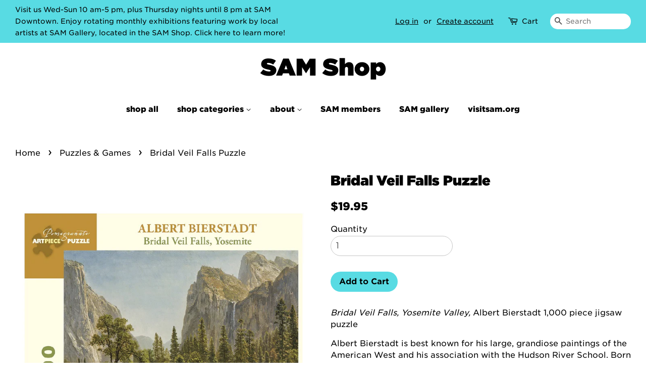

--- FILE ---
content_type: text/html; charset=utf-8
request_url: https://shop.seattleartmuseum.org/collections/puzzles-games/products/bridal-veil-falls-puzzle
body_size: 16622
content:
<!doctype html>
<!--[if lt IE 7]><html class="no-js lt-ie9 lt-ie8 lt-ie7" lang="en"> <![endif]-->
<!--[if IE 7]><html class="no-js lt-ie9 lt-ie8" lang="en"> <![endif]-->
<!--[if IE 8]><html class="no-js lt-ie9" lang="en"> <![endif]-->
<!--[if IE 9 ]><html class="ie9 no-js"> <![endif]-->
<!--[if (gt IE 9)|!(IE)]><!--> <html class="no-js"> <!--<![endif]-->
<head>

  <!-- Basic page needs ================================================== -->
  <meta charset="utf-8">
  <meta http-equiv="X-UA-Compatible" content="IE=edge,chrome=1">

  <script>
  (function() {
    const url = new URL(window.location.href);
    if (url.searchParams.has("debug")) {
      url.searchParams.delete("debug");
      window.location.replace(url.toString());
    }
  })();
  </script>

  
  <link rel="shortcut icon" href="//shop.seattleartmuseum.org/cdn/shop/files/favicon_32x32.png?v=1733875921" type="image/png" />
  

  <!-- Title and description ================================================== -->
  <title>
  Bridal Veil Falls Puzzle &ndash; Seattle Art Museum - SAM Shop
  </title>

  
  <meta name="description" content="Bridal Veil Falls, Yosemite Valley, Albert Bierstadt 1,000 piece jigsaw puzzle Albert Bierstadt is best known for his large, grandiose paintings of the American West and his association with the Hudson River School. Born in Germany in 1930, he and his family moved to Massachusetts when he was a child. As a young man he">
  

  <!-- Social meta ================================================== -->
  

  <meta property="og:type" content="product">
  <meta property="og:title" content="Bridal Veil Falls Puzzle">
  <meta property="og:url" content="https://shop.seattleartmuseum.org/products/bridal-veil-falls-puzzle">
  
  <meta property="og:image" content="http://shop.seattleartmuseum.org/cdn/shop/products/bierstadtpuzzle2_grande.jpg?v=1588055042">
  <meta property="og:image:secure_url" content="https://shop.seattleartmuseum.org/cdn/shop/products/bierstadtpuzzle2_grande.jpg?v=1588055042">
  
  <meta property="og:price:amount" content="19.95">
  <meta property="og:price:currency" content="USD">


  <meta property="og:description" content="Bridal Veil Falls, Yosemite Valley, Albert Bierstadt 1,000 piece jigsaw puzzle Albert Bierstadt is best known for his large, grandiose paintings of the American West and his association with the Hudson River School. Born in Germany in 1930, he and his family moved to Massachusetts when he was a child. As a young man he">

<meta property="og:site_name" content="Seattle Art Museum - SAM Shop">


  <meta name="twitter:card" content="summary">



  <meta name="twitter:title" content="Bridal Veil Falls Puzzle">
  <meta name="twitter:description" content="Bridal Veil Falls, Yosemite Valley, Albert Bierstadt 1,000 piece jigsaw puzzle
Albert Bierstadt is best known for his large, grandiose paintings of the American West and his association with the Hudso">



  <!-- Helpers ================================================== -->
  <link rel="canonical" href="https://shop.seattleartmuseum.org/products/bridal-veil-falls-puzzle">
  <meta name="viewport" content="width=device-width,initial-scale=1">
  <meta name="theme-color" content="#58dbe3">

  <!-- CSS ================================================== -->
  <link href="//shop.seattleartmuseum.org/cdn/shop/t/4/assets/timber.scss.css?v=92304379172415793981733354645" rel="stylesheet" type="text/css" media="all" />
  <link href="//shop.seattleartmuseum.org/cdn/shop/t/4/assets/theme.scss.css?v=156759178963003973431733875654" rel="stylesheet" type="text/css" media="all" />

  
  
  
  <link href="//fonts.googleapis.com/css?family=Montserrat:400,700" rel="stylesheet" type="text/css" media="all" />


  


  


 <link rel="stylesheet" type="text/css" href="https://cloud.typography.com/736018/7515832/css/fonts.css" />
  <script>
    window.theme = window.theme || {};

    var theme = {
      strings: {
        zoomClose: "Close (Esc)",
        zoomPrev: "Previous (Left arrow key)",
        zoomNext: "Next (Right arrow key)",
        addressError: "Error looking up that address",
        addressNoResults: "No results for that address",
        addressQueryLimit: "You have exceeded the Google API usage limit. Consider upgrading to a \u003ca href=\"https:\/\/developers.google.com\/maps\/premium\/usage-limits\"\u003ePremium Plan\u003c\/a\u003e.",
        authError: "There was a problem authenticating your Google Maps API Key."
      },
      settings: {
        // Adding some settings to allow the editor to update correctly when they are changed
        themeBgImage: false,
        customBgImage: '',
        enableWideLayout: true,
        typeAccentTransform: true,
        typeAccentSpacing: true,
        baseFontSize: '16px',
        headerBaseFontSize: '28px',
        accentFontSize: '16px'
      },
      variables: {
        mediaQueryMedium: 'screen and (max-width: 768px)',
        bpSmall: false
      },
      moneyFormat: "${{amount}}"
    }

    document.documentElement.className = document.documentElement.className.replace('no-js', 'supports-js');
  </script>

  <!-- Header hook for plugins ================================================== -->
  <script>window.performance && window.performance.mark && window.performance.mark('shopify.content_for_header.start');</script><meta name="facebook-domain-verification" content="gspulbkjkfk4fjn2cp4tj99n9pr79i">
<meta id="shopify-digital-wallet" name="shopify-digital-wallet" content="/23949861/digital_wallets/dialog">
<meta name="shopify-checkout-api-token" content="a5357b6229d41c87f7b5b878cf23f799">
<link rel="alternate" type="application/json+oembed" href="https://shop.seattleartmuseum.org/products/bridal-veil-falls-puzzle.oembed">
<script async="async" src="/checkouts/internal/preloads.js?locale=en-US"></script>
<link rel="preconnect" href="https://shop.app" crossorigin="anonymous">
<script async="async" src="https://shop.app/checkouts/internal/preloads.js?locale=en-US&shop_id=23949861" crossorigin="anonymous"></script>
<script id="apple-pay-shop-capabilities" type="application/json">{"shopId":23949861,"countryCode":"US","currencyCode":"USD","merchantCapabilities":["supports3DS"],"merchantId":"gid:\/\/shopify\/Shop\/23949861","merchantName":"Seattle Art Museum - SAM Shop","requiredBillingContactFields":["postalAddress","email","phone"],"requiredShippingContactFields":["postalAddress","email","phone"],"shippingType":"shipping","supportedNetworks":["visa","masterCard","amex","discover","elo","jcb"],"total":{"type":"pending","label":"Seattle Art Museum - SAM Shop","amount":"1.00"},"shopifyPaymentsEnabled":true,"supportsSubscriptions":true}</script>
<script id="shopify-features" type="application/json">{"accessToken":"a5357b6229d41c87f7b5b878cf23f799","betas":["rich-media-storefront-analytics"],"domain":"shop.seattleartmuseum.org","predictiveSearch":true,"shopId":23949861,"locale":"en"}</script>
<script>var Shopify = Shopify || {};
Shopify.shop = "demo-museum-shop.myshopify.com";
Shopify.locale = "en";
Shopify.currency = {"active":"USD","rate":"1.0"};
Shopify.country = "US";
Shopify.theme = {"name":"Minimal","id":6464471067,"schema_name":"Minimal","schema_version":"3.7.0","theme_store_id":380,"role":"main"};
Shopify.theme.handle = "null";
Shopify.theme.style = {"id":null,"handle":null};
Shopify.cdnHost = "shop.seattleartmuseum.org/cdn";
Shopify.routes = Shopify.routes || {};
Shopify.routes.root = "/";</script>
<script type="module">!function(o){(o.Shopify=o.Shopify||{}).modules=!0}(window);</script>
<script>!function(o){function n(){var o=[];function n(){o.push(Array.prototype.slice.apply(arguments))}return n.q=o,n}var t=o.Shopify=o.Shopify||{};t.loadFeatures=n(),t.autoloadFeatures=n()}(window);</script>
<script>
  window.ShopifyPay = window.ShopifyPay || {};
  window.ShopifyPay.apiHost = "shop.app\/pay";
  window.ShopifyPay.redirectState = null;
</script>
<script id="shop-js-analytics" type="application/json">{"pageType":"product"}</script>
<script defer="defer" async type="module" src="//shop.seattleartmuseum.org/cdn/shopifycloud/shop-js/modules/v2/client.init-shop-cart-sync_BdyHc3Nr.en.esm.js"></script>
<script defer="defer" async type="module" src="//shop.seattleartmuseum.org/cdn/shopifycloud/shop-js/modules/v2/chunk.common_Daul8nwZ.esm.js"></script>
<script type="module">
  await import("//shop.seattleartmuseum.org/cdn/shopifycloud/shop-js/modules/v2/client.init-shop-cart-sync_BdyHc3Nr.en.esm.js");
await import("//shop.seattleartmuseum.org/cdn/shopifycloud/shop-js/modules/v2/chunk.common_Daul8nwZ.esm.js");

  window.Shopify.SignInWithShop?.initShopCartSync?.({"fedCMEnabled":true,"windoidEnabled":true});

</script>
<script>
  window.Shopify = window.Shopify || {};
  if (!window.Shopify.featureAssets) window.Shopify.featureAssets = {};
  window.Shopify.featureAssets['shop-js'] = {"shop-cart-sync":["modules/v2/client.shop-cart-sync_QYOiDySF.en.esm.js","modules/v2/chunk.common_Daul8nwZ.esm.js"],"init-fed-cm":["modules/v2/client.init-fed-cm_DchLp9rc.en.esm.js","modules/v2/chunk.common_Daul8nwZ.esm.js"],"shop-button":["modules/v2/client.shop-button_OV7bAJc5.en.esm.js","modules/v2/chunk.common_Daul8nwZ.esm.js"],"init-windoid":["modules/v2/client.init-windoid_DwxFKQ8e.en.esm.js","modules/v2/chunk.common_Daul8nwZ.esm.js"],"shop-cash-offers":["modules/v2/client.shop-cash-offers_DWtL6Bq3.en.esm.js","modules/v2/chunk.common_Daul8nwZ.esm.js","modules/v2/chunk.modal_CQq8HTM6.esm.js"],"shop-toast-manager":["modules/v2/client.shop-toast-manager_CX9r1SjA.en.esm.js","modules/v2/chunk.common_Daul8nwZ.esm.js"],"init-shop-email-lookup-coordinator":["modules/v2/client.init-shop-email-lookup-coordinator_UhKnw74l.en.esm.js","modules/v2/chunk.common_Daul8nwZ.esm.js"],"pay-button":["modules/v2/client.pay-button_DzxNnLDY.en.esm.js","modules/v2/chunk.common_Daul8nwZ.esm.js"],"avatar":["modules/v2/client.avatar_BTnouDA3.en.esm.js"],"init-shop-cart-sync":["modules/v2/client.init-shop-cart-sync_BdyHc3Nr.en.esm.js","modules/v2/chunk.common_Daul8nwZ.esm.js"],"shop-login-button":["modules/v2/client.shop-login-button_D8B466_1.en.esm.js","modules/v2/chunk.common_Daul8nwZ.esm.js","modules/v2/chunk.modal_CQq8HTM6.esm.js"],"init-customer-accounts-sign-up":["modules/v2/client.init-customer-accounts-sign-up_C8fpPm4i.en.esm.js","modules/v2/client.shop-login-button_D8B466_1.en.esm.js","modules/v2/chunk.common_Daul8nwZ.esm.js","modules/v2/chunk.modal_CQq8HTM6.esm.js"],"init-shop-for-new-customer-accounts":["modules/v2/client.init-shop-for-new-customer-accounts_CVTO0Ztu.en.esm.js","modules/v2/client.shop-login-button_D8B466_1.en.esm.js","modules/v2/chunk.common_Daul8nwZ.esm.js","modules/v2/chunk.modal_CQq8HTM6.esm.js"],"init-customer-accounts":["modules/v2/client.init-customer-accounts_dRgKMfrE.en.esm.js","modules/v2/client.shop-login-button_D8B466_1.en.esm.js","modules/v2/chunk.common_Daul8nwZ.esm.js","modules/v2/chunk.modal_CQq8HTM6.esm.js"],"shop-follow-button":["modules/v2/client.shop-follow-button_CkZpjEct.en.esm.js","modules/v2/chunk.common_Daul8nwZ.esm.js","modules/v2/chunk.modal_CQq8HTM6.esm.js"],"lead-capture":["modules/v2/client.lead-capture_BntHBhfp.en.esm.js","modules/v2/chunk.common_Daul8nwZ.esm.js","modules/v2/chunk.modal_CQq8HTM6.esm.js"],"checkout-modal":["modules/v2/client.checkout-modal_CfxcYbTm.en.esm.js","modules/v2/chunk.common_Daul8nwZ.esm.js","modules/v2/chunk.modal_CQq8HTM6.esm.js"],"shop-login":["modules/v2/client.shop-login_Da4GZ2H6.en.esm.js","modules/v2/chunk.common_Daul8nwZ.esm.js","modules/v2/chunk.modal_CQq8HTM6.esm.js"],"payment-terms":["modules/v2/client.payment-terms_MV4M3zvL.en.esm.js","modules/v2/chunk.common_Daul8nwZ.esm.js","modules/v2/chunk.modal_CQq8HTM6.esm.js"]};
</script>
<script>(function() {
  var isLoaded = false;
  function asyncLoad() {
    if (isLoaded) return;
    isLoaded = true;
    var urls = ["\/\/cdn.shopify.com\/proxy\/d90a294ca44ea0f77ace0f963d0a310379011cabe52ba190ddbbe3fe85258872\/seattleartmuseum.activehosted.com\/js\/site-tracking.php?shop=demo-museum-shop.myshopify.com\u0026sp-cache-control=cHVibGljLCBtYXgtYWdlPTkwMA"];
    for (var i = 0; i < urls.length; i++) {
      var s = document.createElement('script');
      s.type = 'text/javascript';
      s.async = true;
      s.src = urls[i];
      var x = document.getElementsByTagName('script')[0];
      x.parentNode.insertBefore(s, x);
    }
  };
  if(window.attachEvent) {
    window.attachEvent('onload', asyncLoad);
  } else {
    window.addEventListener('load', asyncLoad, false);
  }
})();</script>
<script id="__st">var __st={"a":23949861,"offset":-28800,"reqid":"df5c2824-134b-4e05-aa42-8c80d576a7dc-1768984116","pageurl":"shop.seattleartmuseum.org\/collections\/puzzles-games\/products\/bridal-veil-falls-puzzle","u":"e633396d7336","p":"product","rtyp":"product","rid":4593400152161};</script>
<script>window.ShopifyPaypalV4VisibilityTracking = true;</script>
<script id="captcha-bootstrap">!function(){'use strict';const t='contact',e='account',n='new_comment',o=[[t,t],['blogs',n],['comments',n],[t,'customer']],c=[[e,'customer_login'],[e,'guest_login'],[e,'recover_customer_password'],[e,'create_customer']],r=t=>t.map((([t,e])=>`form[action*='/${t}']:not([data-nocaptcha='true']) input[name='form_type'][value='${e}']`)).join(','),a=t=>()=>t?[...document.querySelectorAll(t)].map((t=>t.form)):[];function s(){const t=[...o],e=r(t);return a(e)}const i='password',u='form_key',d=['recaptcha-v3-token','g-recaptcha-response','h-captcha-response',i],f=()=>{try{return window.sessionStorage}catch{return}},m='__shopify_v',_=t=>t.elements[u];function p(t,e,n=!1){try{const o=window.sessionStorage,c=JSON.parse(o.getItem(e)),{data:r}=function(t){const{data:e,action:n}=t;return t[m]||n?{data:e,action:n}:{data:t,action:n}}(c);for(const[e,n]of Object.entries(r))t.elements[e]&&(t.elements[e].value=n);n&&o.removeItem(e)}catch(o){console.error('form repopulation failed',{error:o})}}const l='form_type',E='cptcha';function T(t){t.dataset[E]=!0}const w=window,h=w.document,L='Shopify',v='ce_forms',y='captcha';let A=!1;((t,e)=>{const n=(g='f06e6c50-85a8-45c8-87d0-21a2b65856fe',I='https://cdn.shopify.com/shopifycloud/storefront-forms-hcaptcha/ce_storefront_forms_captcha_hcaptcha.v1.5.2.iife.js',D={infoText:'Protected by hCaptcha',privacyText:'Privacy',termsText:'Terms'},(t,e,n)=>{const o=w[L][v],c=o.bindForm;if(c)return c(t,g,e,D).then(n);var r;o.q.push([[t,g,e,D],n]),r=I,A||(h.body.append(Object.assign(h.createElement('script'),{id:'captcha-provider',async:!0,src:r})),A=!0)});var g,I,D;w[L]=w[L]||{},w[L][v]=w[L][v]||{},w[L][v].q=[],w[L][y]=w[L][y]||{},w[L][y].protect=function(t,e){n(t,void 0,e),T(t)},Object.freeze(w[L][y]),function(t,e,n,w,h,L){const[v,y,A,g]=function(t,e,n){const i=e?o:[],u=t?c:[],d=[...i,...u],f=r(d),m=r(i),_=r(d.filter((([t,e])=>n.includes(e))));return[a(f),a(m),a(_),s()]}(w,h,L),I=t=>{const e=t.target;return e instanceof HTMLFormElement?e:e&&e.form},D=t=>v().includes(t);t.addEventListener('submit',(t=>{const e=I(t);if(!e)return;const n=D(e)&&!e.dataset.hcaptchaBound&&!e.dataset.recaptchaBound,o=_(e),c=g().includes(e)&&(!o||!o.value);(n||c)&&t.preventDefault(),c&&!n&&(function(t){try{if(!f())return;!function(t){const e=f();if(!e)return;const n=_(t);if(!n)return;const o=n.value;o&&e.removeItem(o)}(t);const e=Array.from(Array(32),(()=>Math.random().toString(36)[2])).join('');!function(t,e){_(t)||t.append(Object.assign(document.createElement('input'),{type:'hidden',name:u})),t.elements[u].value=e}(t,e),function(t,e){const n=f();if(!n)return;const o=[...t.querySelectorAll(`input[type='${i}']`)].map((({name:t})=>t)),c=[...d,...o],r={};for(const[a,s]of new FormData(t).entries())c.includes(a)||(r[a]=s);n.setItem(e,JSON.stringify({[m]:1,action:t.action,data:r}))}(t,e)}catch(e){console.error('failed to persist form',e)}}(e),e.submit())}));const S=(t,e)=>{t&&!t.dataset[E]&&(n(t,e.some((e=>e===t))),T(t))};for(const o of['focusin','change'])t.addEventListener(o,(t=>{const e=I(t);D(e)&&S(e,y())}));const B=e.get('form_key'),M=e.get(l),P=B&&M;t.addEventListener('DOMContentLoaded',(()=>{const t=y();if(P)for(const e of t)e.elements[l].value===M&&p(e,B);[...new Set([...A(),...v().filter((t=>'true'===t.dataset.shopifyCaptcha))])].forEach((e=>S(e,t)))}))}(h,new URLSearchParams(w.location.search),n,t,e,['guest_login'])})(!0,!0)}();</script>
<script integrity="sha256-4kQ18oKyAcykRKYeNunJcIwy7WH5gtpwJnB7kiuLZ1E=" data-source-attribution="shopify.loadfeatures" defer="defer" src="//shop.seattleartmuseum.org/cdn/shopifycloud/storefront/assets/storefront/load_feature-a0a9edcb.js" crossorigin="anonymous"></script>
<script crossorigin="anonymous" defer="defer" src="//shop.seattleartmuseum.org/cdn/shopifycloud/storefront/assets/shopify_pay/storefront-65b4c6d7.js?v=20250812"></script>
<script data-source-attribution="shopify.dynamic_checkout.dynamic.init">var Shopify=Shopify||{};Shopify.PaymentButton=Shopify.PaymentButton||{isStorefrontPortableWallets:!0,init:function(){window.Shopify.PaymentButton.init=function(){};var t=document.createElement("script");t.src="https://shop.seattleartmuseum.org/cdn/shopifycloud/portable-wallets/latest/portable-wallets.en.js",t.type="module",document.head.appendChild(t)}};
</script>
<script data-source-attribution="shopify.dynamic_checkout.buyer_consent">
  function portableWalletsHideBuyerConsent(e){var t=document.getElementById("shopify-buyer-consent"),n=document.getElementById("shopify-subscription-policy-button");t&&n&&(t.classList.add("hidden"),t.setAttribute("aria-hidden","true"),n.removeEventListener("click",e))}function portableWalletsShowBuyerConsent(e){var t=document.getElementById("shopify-buyer-consent"),n=document.getElementById("shopify-subscription-policy-button");t&&n&&(t.classList.remove("hidden"),t.removeAttribute("aria-hidden"),n.addEventListener("click",e))}window.Shopify?.PaymentButton&&(window.Shopify.PaymentButton.hideBuyerConsent=portableWalletsHideBuyerConsent,window.Shopify.PaymentButton.showBuyerConsent=portableWalletsShowBuyerConsent);
</script>
<script data-source-attribution="shopify.dynamic_checkout.cart.bootstrap">document.addEventListener("DOMContentLoaded",(function(){function t(){return document.querySelector("shopify-accelerated-checkout-cart, shopify-accelerated-checkout")}if(t())Shopify.PaymentButton.init();else{new MutationObserver((function(e,n){t()&&(Shopify.PaymentButton.init(),n.disconnect())})).observe(document.body,{childList:!0,subtree:!0})}}));
</script>
<link id="shopify-accelerated-checkout-styles" rel="stylesheet" media="screen" href="https://shop.seattleartmuseum.org/cdn/shopifycloud/portable-wallets/latest/accelerated-checkout-backwards-compat.css" crossorigin="anonymous">
<style id="shopify-accelerated-checkout-cart">
        #shopify-buyer-consent {
  margin-top: 1em;
  display: inline-block;
  width: 100%;
}

#shopify-buyer-consent.hidden {
  display: none;
}

#shopify-subscription-policy-button {
  background: none;
  border: none;
  padding: 0;
  text-decoration: underline;
  font-size: inherit;
  cursor: pointer;
}

#shopify-subscription-policy-button::before {
  box-shadow: none;
}

      </style>

<script>window.performance && window.performance.mark && window.performance.mark('shopify.content_for_header.end');</script>

  

<!--[if lt IE 9]>
<script src="//cdnjs.cloudflare.com/ajax/libs/html5shiv/3.7.2/html5shiv.min.js" type="text/javascript"></script>
<link href="//shop.seattleartmuseum.org/cdn/shop/t/4/assets/respond-proxy.html" id="respond-proxy" rel="respond-proxy" />
<link href="//shop.seattleartmuseum.org/search?q=a89226f8bd08cd93c8d01e4d4b3265af" id="respond-redirect" rel="respond-redirect" />
<script src="//shop.seattleartmuseum.org/search?q=a89226f8bd08cd93c8d01e4d4b3265af" type="text/javascript"></script>
<![endif]-->


  <script src="//shop.seattleartmuseum.org/cdn/shop/t/4/assets/jquery-2.2.3.min.js?v=58211863146907186831508967196" type="text/javascript"></script>

  <!--[if (gt IE 9)|!(IE)]><!--><script src="//shop.seattleartmuseum.org/cdn/shop/t/4/assets/lazysizes.min.js?v=177476512571513845041508883588" async="async"></script><!--<![endif]-->
  <!--[if lte IE 9]><script src="//shop.seattleartmuseum.org/cdn/shop/t/4/assets/lazysizes.min.js?v=177476512571513845041508883588"></script><![endif]-->

  
  

<link href="https://monorail-edge.shopifysvc.com" rel="dns-prefetch">
<script>(function(){if ("sendBeacon" in navigator && "performance" in window) {try {var session_token_from_headers = performance.getEntriesByType('navigation')[0].serverTiming.find(x => x.name == '_s').description;} catch {var session_token_from_headers = undefined;}var session_cookie_matches = document.cookie.match(/_shopify_s=([^;]*)/);var session_token_from_cookie = session_cookie_matches && session_cookie_matches.length === 2 ? session_cookie_matches[1] : "";var session_token = session_token_from_headers || session_token_from_cookie || "";function handle_abandonment_event(e) {var entries = performance.getEntries().filter(function(entry) {return /monorail-edge.shopifysvc.com/.test(entry.name);});if (!window.abandonment_tracked && entries.length === 0) {window.abandonment_tracked = true;var currentMs = Date.now();var navigation_start = performance.timing.navigationStart;var payload = {shop_id: 23949861,url: window.location.href,navigation_start,duration: currentMs - navigation_start,session_token,page_type: "product"};window.navigator.sendBeacon("https://monorail-edge.shopifysvc.com/v1/produce", JSON.stringify({schema_id: "online_store_buyer_site_abandonment/1.1",payload: payload,metadata: {event_created_at_ms: currentMs,event_sent_at_ms: currentMs}}));}}window.addEventListener('pagehide', handle_abandonment_event);}}());</script>
<script id="web-pixels-manager-setup">(function e(e,d,r,n,o){if(void 0===o&&(o={}),!Boolean(null===(a=null===(i=window.Shopify)||void 0===i?void 0:i.analytics)||void 0===a?void 0:a.replayQueue)){var i,a;window.Shopify=window.Shopify||{};var t=window.Shopify;t.analytics=t.analytics||{};var s=t.analytics;s.replayQueue=[],s.publish=function(e,d,r){return s.replayQueue.push([e,d,r]),!0};try{self.performance.mark("wpm:start")}catch(e){}var l=function(){var e={modern:/Edge?\/(1{2}[4-9]|1[2-9]\d|[2-9]\d{2}|\d{4,})\.\d+(\.\d+|)|Firefox\/(1{2}[4-9]|1[2-9]\d|[2-9]\d{2}|\d{4,})\.\d+(\.\d+|)|Chrom(ium|e)\/(9{2}|\d{3,})\.\d+(\.\d+|)|(Maci|X1{2}).+ Version\/(15\.\d+|(1[6-9]|[2-9]\d|\d{3,})\.\d+)([,.]\d+|)( \(\w+\)|)( Mobile\/\w+|) Safari\/|Chrome.+OPR\/(9{2}|\d{3,})\.\d+\.\d+|(CPU[ +]OS|iPhone[ +]OS|CPU[ +]iPhone|CPU IPhone OS|CPU iPad OS)[ +]+(15[._]\d+|(1[6-9]|[2-9]\d|\d{3,})[._]\d+)([._]\d+|)|Android:?[ /-](13[3-9]|1[4-9]\d|[2-9]\d{2}|\d{4,})(\.\d+|)(\.\d+|)|Android.+Firefox\/(13[5-9]|1[4-9]\d|[2-9]\d{2}|\d{4,})\.\d+(\.\d+|)|Android.+Chrom(ium|e)\/(13[3-9]|1[4-9]\d|[2-9]\d{2}|\d{4,})\.\d+(\.\d+|)|SamsungBrowser\/([2-9]\d|\d{3,})\.\d+/,legacy:/Edge?\/(1[6-9]|[2-9]\d|\d{3,})\.\d+(\.\d+|)|Firefox\/(5[4-9]|[6-9]\d|\d{3,})\.\d+(\.\d+|)|Chrom(ium|e)\/(5[1-9]|[6-9]\d|\d{3,})\.\d+(\.\d+|)([\d.]+$|.*Safari\/(?![\d.]+ Edge\/[\d.]+$))|(Maci|X1{2}).+ Version\/(10\.\d+|(1[1-9]|[2-9]\d|\d{3,})\.\d+)([,.]\d+|)( \(\w+\)|)( Mobile\/\w+|) Safari\/|Chrome.+OPR\/(3[89]|[4-9]\d|\d{3,})\.\d+\.\d+|(CPU[ +]OS|iPhone[ +]OS|CPU[ +]iPhone|CPU IPhone OS|CPU iPad OS)[ +]+(10[._]\d+|(1[1-9]|[2-9]\d|\d{3,})[._]\d+)([._]\d+|)|Android:?[ /-](13[3-9]|1[4-9]\d|[2-9]\d{2}|\d{4,})(\.\d+|)(\.\d+|)|Mobile Safari.+OPR\/([89]\d|\d{3,})\.\d+\.\d+|Android.+Firefox\/(13[5-9]|1[4-9]\d|[2-9]\d{2}|\d{4,})\.\d+(\.\d+|)|Android.+Chrom(ium|e)\/(13[3-9]|1[4-9]\d|[2-9]\d{2}|\d{4,})\.\d+(\.\d+|)|Android.+(UC? ?Browser|UCWEB|U3)[ /]?(15\.([5-9]|\d{2,})|(1[6-9]|[2-9]\d|\d{3,})\.\d+)\.\d+|SamsungBrowser\/(5\.\d+|([6-9]|\d{2,})\.\d+)|Android.+MQ{2}Browser\/(14(\.(9|\d{2,})|)|(1[5-9]|[2-9]\d|\d{3,})(\.\d+|))(\.\d+|)|K[Aa][Ii]OS\/(3\.\d+|([4-9]|\d{2,})\.\d+)(\.\d+|)/},d=e.modern,r=e.legacy,n=navigator.userAgent;return n.match(d)?"modern":n.match(r)?"legacy":"unknown"}(),u="modern"===l?"modern":"legacy",c=(null!=n?n:{modern:"",legacy:""})[u],f=function(e){return[e.baseUrl,"/wpm","/b",e.hashVersion,"modern"===e.buildTarget?"m":"l",".js"].join("")}({baseUrl:d,hashVersion:r,buildTarget:u}),m=function(e){var d=e.version,r=e.bundleTarget,n=e.surface,o=e.pageUrl,i=e.monorailEndpoint;return{emit:function(e){var a=e.status,t=e.errorMsg,s=(new Date).getTime(),l=JSON.stringify({metadata:{event_sent_at_ms:s},events:[{schema_id:"web_pixels_manager_load/3.1",payload:{version:d,bundle_target:r,page_url:o,status:a,surface:n,error_msg:t},metadata:{event_created_at_ms:s}}]});if(!i)return console&&console.warn&&console.warn("[Web Pixels Manager] No Monorail endpoint provided, skipping logging."),!1;try{return self.navigator.sendBeacon.bind(self.navigator)(i,l)}catch(e){}var u=new XMLHttpRequest;try{return u.open("POST",i,!0),u.setRequestHeader("Content-Type","text/plain"),u.send(l),!0}catch(e){return console&&console.warn&&console.warn("[Web Pixels Manager] Got an unhandled error while logging to Monorail."),!1}}}}({version:r,bundleTarget:l,surface:e.surface,pageUrl:self.location.href,monorailEndpoint:e.monorailEndpoint});try{o.browserTarget=l,function(e){var d=e.src,r=e.async,n=void 0===r||r,o=e.onload,i=e.onerror,a=e.sri,t=e.scriptDataAttributes,s=void 0===t?{}:t,l=document.createElement("script"),u=document.querySelector("head"),c=document.querySelector("body");if(l.async=n,l.src=d,a&&(l.integrity=a,l.crossOrigin="anonymous"),s)for(var f in s)if(Object.prototype.hasOwnProperty.call(s,f))try{l.dataset[f]=s[f]}catch(e){}if(o&&l.addEventListener("load",o),i&&l.addEventListener("error",i),u)u.appendChild(l);else{if(!c)throw new Error("Did not find a head or body element to append the script");c.appendChild(l)}}({src:f,async:!0,onload:function(){if(!function(){var e,d;return Boolean(null===(d=null===(e=window.Shopify)||void 0===e?void 0:e.analytics)||void 0===d?void 0:d.initialized)}()){var d=window.webPixelsManager.init(e)||void 0;if(d){var r=window.Shopify.analytics;r.replayQueue.forEach((function(e){var r=e[0],n=e[1],o=e[2];d.publishCustomEvent(r,n,o)})),r.replayQueue=[],r.publish=d.publishCustomEvent,r.visitor=d.visitor,r.initialized=!0}}},onerror:function(){return m.emit({status:"failed",errorMsg:"".concat(f," has failed to load")})},sri:function(e){var d=/^sha384-[A-Za-z0-9+/=]+$/;return"string"==typeof e&&d.test(e)}(c)?c:"",scriptDataAttributes:o}),m.emit({status:"loading"})}catch(e){m.emit({status:"failed",errorMsg:(null==e?void 0:e.message)||"Unknown error"})}}})({shopId: 23949861,storefrontBaseUrl: "https://shop.seattleartmuseum.org",extensionsBaseUrl: "https://extensions.shopifycdn.com/cdn/shopifycloud/web-pixels-manager",monorailEndpoint: "https://monorail-edge.shopifysvc.com/unstable/produce_batch",surface: "storefront-renderer",enabledBetaFlags: ["2dca8a86"],webPixelsConfigList: [{"id":"865632453","configuration":"{\"config\":\"{\\\"pixel_id\\\":\\\"G-B463MMFH88\\\",\\\"google_tag_ids\\\":[\\\"G-B463MMFH88\\\"],\\\"target_country\\\":\\\"ZZ\\\",\\\"gtag_events\\\":[{\\\"type\\\":\\\"begin_checkout\\\",\\\"action_label\\\":\\\"G-B463MMFH88\\\"},{\\\"type\\\":\\\"search\\\",\\\"action_label\\\":\\\"G-B463MMFH88\\\"},{\\\"type\\\":\\\"view_item\\\",\\\"action_label\\\":\\\"G-B463MMFH88\\\"},{\\\"type\\\":\\\"purchase\\\",\\\"action_label\\\":\\\"G-B463MMFH88\\\"},{\\\"type\\\":\\\"page_view\\\",\\\"action_label\\\":\\\"G-B463MMFH88\\\"},{\\\"type\\\":\\\"add_payment_info\\\",\\\"action_label\\\":\\\"G-B463MMFH88\\\"},{\\\"type\\\":\\\"add_to_cart\\\",\\\"action_label\\\":\\\"G-B463MMFH88\\\"}],\\\"enable_monitoring_mode\\\":false}\"}","eventPayloadVersion":"v1","runtimeContext":"OPEN","scriptVersion":"b2a88bafab3e21179ed38636efcd8a93","type":"APP","apiClientId":1780363,"privacyPurposes":[],"dataSharingAdjustments":{"protectedCustomerApprovalScopes":["read_customer_address","read_customer_email","read_customer_name","read_customer_personal_data","read_customer_phone"]}},{"id":"shopify-app-pixel","configuration":"{}","eventPayloadVersion":"v1","runtimeContext":"STRICT","scriptVersion":"0450","apiClientId":"shopify-pixel","type":"APP","privacyPurposes":["ANALYTICS","MARKETING"]},{"id":"shopify-custom-pixel","eventPayloadVersion":"v1","runtimeContext":"LAX","scriptVersion":"0450","apiClientId":"shopify-pixel","type":"CUSTOM","privacyPurposes":["ANALYTICS","MARKETING"]}],isMerchantRequest: false,initData: {"shop":{"name":"Seattle Art Museum - SAM Shop","paymentSettings":{"currencyCode":"USD"},"myshopifyDomain":"demo-museum-shop.myshopify.com","countryCode":"US","storefrontUrl":"https:\/\/shop.seattleartmuseum.org"},"customer":null,"cart":null,"checkout":null,"productVariants":[{"price":{"amount":19.95,"currencyCode":"USD"},"product":{"title":"Bridal Veil Falls Puzzle","vendor":"Seattle Art Museum - SAM Shop","id":"4593400152161","untranslatedTitle":"Bridal Veil Falls Puzzle","url":"\/products\/bridal-veil-falls-puzzle","type":"Puzzles"},"id":"32129818394721","image":{"src":"\/\/shop.seattleartmuseum.org\/cdn\/shop\/products\/bierstadtpuzzle2.jpg?v=1588055042"},"sku":"AA1029","title":"Default Title","untranslatedTitle":"Default Title"}],"purchasingCompany":null},},"https://shop.seattleartmuseum.org/cdn","fcfee988w5aeb613cpc8e4bc33m6693e112",{"modern":"","legacy":""},{"shopId":"23949861","storefrontBaseUrl":"https:\/\/shop.seattleartmuseum.org","extensionBaseUrl":"https:\/\/extensions.shopifycdn.com\/cdn\/shopifycloud\/web-pixels-manager","surface":"storefront-renderer","enabledBetaFlags":"[\"2dca8a86\"]","isMerchantRequest":"false","hashVersion":"fcfee988w5aeb613cpc8e4bc33m6693e112","publish":"custom","events":"[[\"page_viewed\",{}],[\"product_viewed\",{\"productVariant\":{\"price\":{\"amount\":19.95,\"currencyCode\":\"USD\"},\"product\":{\"title\":\"Bridal Veil Falls Puzzle\",\"vendor\":\"Seattle Art Museum - SAM Shop\",\"id\":\"4593400152161\",\"untranslatedTitle\":\"Bridal Veil Falls Puzzle\",\"url\":\"\/products\/bridal-veil-falls-puzzle\",\"type\":\"Puzzles\"},\"id\":\"32129818394721\",\"image\":{\"src\":\"\/\/shop.seattleartmuseum.org\/cdn\/shop\/products\/bierstadtpuzzle2.jpg?v=1588055042\"},\"sku\":\"AA1029\",\"title\":\"Default Title\",\"untranslatedTitle\":\"Default Title\"}}]]"});</script><script>
  window.ShopifyAnalytics = window.ShopifyAnalytics || {};
  window.ShopifyAnalytics.meta = window.ShopifyAnalytics.meta || {};
  window.ShopifyAnalytics.meta.currency = 'USD';
  var meta = {"product":{"id":4593400152161,"gid":"gid:\/\/shopify\/Product\/4593400152161","vendor":"Seattle Art Museum - SAM Shop","type":"Puzzles","handle":"bridal-veil-falls-puzzle","variants":[{"id":32129818394721,"price":1995,"name":"Bridal Veil Falls Puzzle","public_title":null,"sku":"AA1029"}],"remote":false},"page":{"pageType":"product","resourceType":"product","resourceId":4593400152161,"requestId":"df5c2824-134b-4e05-aa42-8c80d576a7dc-1768984116"}};
  for (var attr in meta) {
    window.ShopifyAnalytics.meta[attr] = meta[attr];
  }
</script>
<script class="analytics">
  (function () {
    var customDocumentWrite = function(content) {
      var jquery = null;

      if (window.jQuery) {
        jquery = window.jQuery;
      } else if (window.Checkout && window.Checkout.$) {
        jquery = window.Checkout.$;
      }

      if (jquery) {
        jquery('body').append(content);
      }
    };

    var hasLoggedConversion = function(token) {
      if (token) {
        return document.cookie.indexOf('loggedConversion=' + token) !== -1;
      }
      return false;
    }

    var setCookieIfConversion = function(token) {
      if (token) {
        var twoMonthsFromNow = new Date(Date.now());
        twoMonthsFromNow.setMonth(twoMonthsFromNow.getMonth() + 2);

        document.cookie = 'loggedConversion=' + token + '; expires=' + twoMonthsFromNow;
      }
    }

    var trekkie = window.ShopifyAnalytics.lib = window.trekkie = window.trekkie || [];
    if (trekkie.integrations) {
      return;
    }
    trekkie.methods = [
      'identify',
      'page',
      'ready',
      'track',
      'trackForm',
      'trackLink'
    ];
    trekkie.factory = function(method) {
      return function() {
        var args = Array.prototype.slice.call(arguments);
        args.unshift(method);
        trekkie.push(args);
        return trekkie;
      };
    };
    for (var i = 0; i < trekkie.methods.length; i++) {
      var key = trekkie.methods[i];
      trekkie[key] = trekkie.factory(key);
    }
    trekkie.load = function(config) {
      trekkie.config = config || {};
      trekkie.config.initialDocumentCookie = document.cookie;
      var first = document.getElementsByTagName('script')[0];
      var script = document.createElement('script');
      script.type = 'text/javascript';
      script.onerror = function(e) {
        var scriptFallback = document.createElement('script');
        scriptFallback.type = 'text/javascript';
        scriptFallback.onerror = function(error) {
                var Monorail = {
      produce: function produce(monorailDomain, schemaId, payload) {
        var currentMs = new Date().getTime();
        var event = {
          schema_id: schemaId,
          payload: payload,
          metadata: {
            event_created_at_ms: currentMs,
            event_sent_at_ms: currentMs
          }
        };
        return Monorail.sendRequest("https://" + monorailDomain + "/v1/produce", JSON.stringify(event));
      },
      sendRequest: function sendRequest(endpointUrl, payload) {
        // Try the sendBeacon API
        if (window && window.navigator && typeof window.navigator.sendBeacon === 'function' && typeof window.Blob === 'function' && !Monorail.isIos12()) {
          var blobData = new window.Blob([payload], {
            type: 'text/plain'
          });

          if (window.navigator.sendBeacon(endpointUrl, blobData)) {
            return true;
          } // sendBeacon was not successful

        } // XHR beacon

        var xhr = new XMLHttpRequest();

        try {
          xhr.open('POST', endpointUrl);
          xhr.setRequestHeader('Content-Type', 'text/plain');
          xhr.send(payload);
        } catch (e) {
          console.log(e);
        }

        return false;
      },
      isIos12: function isIos12() {
        return window.navigator.userAgent.lastIndexOf('iPhone; CPU iPhone OS 12_') !== -1 || window.navigator.userAgent.lastIndexOf('iPad; CPU OS 12_') !== -1;
      }
    };
    Monorail.produce('monorail-edge.shopifysvc.com',
      'trekkie_storefront_load_errors/1.1',
      {shop_id: 23949861,
      theme_id: 6464471067,
      app_name: "storefront",
      context_url: window.location.href,
      source_url: "//shop.seattleartmuseum.org/cdn/s/trekkie.storefront.cd680fe47e6c39ca5d5df5f0a32d569bc48c0f27.min.js"});

        };
        scriptFallback.async = true;
        scriptFallback.src = '//shop.seattleartmuseum.org/cdn/s/trekkie.storefront.cd680fe47e6c39ca5d5df5f0a32d569bc48c0f27.min.js';
        first.parentNode.insertBefore(scriptFallback, first);
      };
      script.async = true;
      script.src = '//shop.seattleartmuseum.org/cdn/s/trekkie.storefront.cd680fe47e6c39ca5d5df5f0a32d569bc48c0f27.min.js';
      first.parentNode.insertBefore(script, first);
    };
    trekkie.load(
      {"Trekkie":{"appName":"storefront","development":false,"defaultAttributes":{"shopId":23949861,"isMerchantRequest":null,"themeId":6464471067,"themeCityHash":"13978455564848162786","contentLanguage":"en","currency":"USD","eventMetadataId":"6b73a6fd-2c17-4710-a130-08f6e1207048"},"isServerSideCookieWritingEnabled":true,"monorailRegion":"shop_domain","enabledBetaFlags":["65f19447"]},"Session Attribution":{},"S2S":{"facebookCapiEnabled":false,"source":"trekkie-storefront-renderer","apiClientId":580111}}
    );

    var loaded = false;
    trekkie.ready(function() {
      if (loaded) return;
      loaded = true;

      window.ShopifyAnalytics.lib = window.trekkie;

      var originalDocumentWrite = document.write;
      document.write = customDocumentWrite;
      try { window.ShopifyAnalytics.merchantGoogleAnalytics.call(this); } catch(error) {};
      document.write = originalDocumentWrite;

      window.ShopifyAnalytics.lib.page(null,{"pageType":"product","resourceType":"product","resourceId":4593400152161,"requestId":"df5c2824-134b-4e05-aa42-8c80d576a7dc-1768984116","shopifyEmitted":true});

      var match = window.location.pathname.match(/checkouts\/(.+)\/(thank_you|post_purchase)/)
      var token = match? match[1]: undefined;
      if (!hasLoggedConversion(token)) {
        setCookieIfConversion(token);
        window.ShopifyAnalytics.lib.track("Viewed Product",{"currency":"USD","variantId":32129818394721,"productId":4593400152161,"productGid":"gid:\/\/shopify\/Product\/4593400152161","name":"Bridal Veil Falls Puzzle","price":"19.95","sku":"AA1029","brand":"Seattle Art Museum - SAM Shop","variant":null,"category":"Puzzles","nonInteraction":true,"remote":false},undefined,undefined,{"shopifyEmitted":true});
      window.ShopifyAnalytics.lib.track("monorail:\/\/trekkie_storefront_viewed_product\/1.1",{"currency":"USD","variantId":32129818394721,"productId":4593400152161,"productGid":"gid:\/\/shopify\/Product\/4593400152161","name":"Bridal Veil Falls Puzzle","price":"19.95","sku":"AA1029","brand":"Seattle Art Museum - SAM Shop","variant":null,"category":"Puzzles","nonInteraction":true,"remote":false,"referer":"https:\/\/shop.seattleartmuseum.org\/collections\/puzzles-games\/products\/bridal-veil-falls-puzzle"});
      }
    });


        var eventsListenerScript = document.createElement('script');
        eventsListenerScript.async = true;
        eventsListenerScript.src = "//shop.seattleartmuseum.org/cdn/shopifycloud/storefront/assets/shop_events_listener-3da45d37.js";
        document.getElementsByTagName('head')[0].appendChild(eventsListenerScript);

})();</script>
  <script>
  if (!window.ga || (window.ga && typeof window.ga !== 'function')) {
    window.ga = function ga() {
      (window.ga.q = window.ga.q || []).push(arguments);
      if (window.Shopify && window.Shopify.analytics && typeof window.Shopify.analytics.publish === 'function') {
        window.Shopify.analytics.publish("ga_stub_called", {}, {sendTo: "google_osp_migration"});
      }
      console.error("Shopify's Google Analytics stub called with:", Array.from(arguments), "\nSee https://help.shopify.com/manual/promoting-marketing/pixels/pixel-migration#google for more information.");
    };
    if (window.Shopify && window.Shopify.analytics && typeof window.Shopify.analytics.publish === 'function') {
      window.Shopify.analytics.publish("ga_stub_initialized", {}, {sendTo: "google_osp_migration"});
    }
  }
</script>
<script
  defer
  src="https://shop.seattleartmuseum.org/cdn/shopifycloud/perf-kit/shopify-perf-kit-3.0.4.min.js"
  data-application="storefront-renderer"
  data-shop-id="23949861"
  data-render-region="gcp-us-central1"
  data-page-type="product"
  data-theme-instance-id="6464471067"
  data-theme-name="Minimal"
  data-theme-version="3.7.0"
  data-monorail-region="shop_domain"
  data-resource-timing-sampling-rate="10"
  data-shs="true"
  data-shs-beacon="true"
  data-shs-export-with-fetch="true"
  data-shs-logs-sample-rate="1"
  data-shs-beacon-endpoint="https://shop.seattleartmuseum.org/api/collect"
></script>
</head>

<body id="bridal-veil-falls-puzzle" class="template-product" >

  <div id="shopify-section-header" class="shopify-section"><style>
  .logo__image-wrapper {
    max-width: 250px;
  }
  /*================= If logo is above navigation ================== */
  
    .site-nav {
      
      margin-top: 30px;
    }

    
      .logo__image-wrapper {
        margin: 0 auto;
      }
    
  

  /*============ If logo is on the same line as navigation ============ */
  


  
</style>

<div data-section-id="header" data-section-type="header-section">
  <div class="header-bar">
    <div class="wrapper medium-down--hide">
      <div class="post-large--display-table">

        
          <div class="header-bar__left post-large--display-table-cell">

            

            

            
              <div class="header-bar__module header-bar__message">
                
                  <a href="https://seattleartmuseum.org/whats-on/programs/sam-gallery?_gl=1*e66546*_ga*MTU0ODUzMzY1OS4xNzY3NDMzNTA4*_ga_B463MMFH88*czE3Njc0MzM1MDckbzEkZzAkdDE3Njc0MzM1MDckajYwJGwwJGgw">
                
                  Visit us Wed-Sun 10 am-5 pm, plus Thursday nights until 8 pm at SAM Downtown.  Enjoy rotating monthly exhibitions featuring work by local artists at SAM Gallery, located in the SAM Shop.  Click here to learn more!
                
                  </a>
                
              </div>
            

          </div>
        

        <div class="header-bar__right post-large--display-table-cell">

          
            <ul class="header-bar__module header-bar__module--list">
              
                <li>
                  <a href="https://shop.seattleartmuseum.org/customer_authentication/redirect?locale=en&amp;region_country=US" id="customer_login_link">Log in</a>
                </li>
                <li>or</li>
                <li>
                  <a href="https://shopify.com/23949861/account?locale=en" id="customer_register_link">Create account</a>
                </li>
              
            </ul>
          

          <div class="header-bar__module">
            <span class="header-bar__sep" aria-hidden="true"></span>
            <a href="/cart" class="cart-page-link">
              <span class="icon icon-cart header-bar__cart-icon" aria-hidden="true"></span>
            </a>
          </div>

          <div class="header-bar__module">
            <a href="/cart" class="cart-page-link">
              Cart
              <span class="cart-count header-bar__cart-count hidden-count">0</span>
            </a>
          </div>

          
            
              <div class="header-bar__module header-bar__search">
                


  <form action="/search" method="get" class="header-bar__search-form clearfix" role="search">
    
    <button type="submit" class="btn icon-fallback-text header-bar__search-submit">
      <span class="icon icon-search" aria-hidden="true"></span>
      <span class="fallback-text">Search</span>
    </button>
    <input type="search" name="q" value="" aria-label="Search" class="header-bar__search-input" placeholder="Search">
  </form>


              </div>
            
          

        </div>
      </div>
    </div>

    <div class="wrapper post-large--hide announcement-bar--mobile">
      
        
          <a href="https://seattleartmuseum.org/whats-on/programs/sam-gallery?_gl=1*e66546*_ga*MTU0ODUzMzY1OS4xNzY3NDMzNTA4*_ga_B463MMFH88*czE3Njc0MzM1MDckbzEkZzAkdDE3Njc0MzM1MDckajYwJGwwJGgw">
        
          <span>Visit us Wed-Sun 10 am-5 pm, plus Thursday nights until 8 pm at SAM Downtown.  Enjoy rotating monthly exhibitions featuring work by local artists at SAM Gallery, located in the SAM Shop.  Click here to learn more!</span>
        
          </a>
        
      
    </div>

    <div class="wrapper post-large--hide">
      
        <button type="button" class="mobile-nav-trigger" id="MobileNavTrigger" data-menu-state="close">
          <span class="icon icon-hamburger" aria-hidden="true"></span>
          Menu
        </button>
      
      <a href="/cart" class="cart-page-link mobile-cart-page-link">
        <span class="icon icon-cart header-bar__cart-icon" aria-hidden="true"></span>
        Cart <span class="cart-count hidden-count">0</span>
      </a>
    </div>
    <ul id="MobileNav" class="mobile-nav post-large--hide">
  
  
  
  <li class="mobile-nav__link" aria-haspopup="true">
    
      <a href="/collections/all" class="mobile-nav">
        shop all
      </a>
    
  </li>
  
  
  <li class="mobile-nav__link" aria-haspopup="true">
    
      <a href="/collections" class="mobile-nav__sublist-trigger">
        shop categories
        <span class="icon-fallback-text mobile-nav__sublist-expand">
  <span class="icon icon-plus" aria-hidden="true"></span>
  <span class="fallback-text">+</span>
</span>
<span class="icon-fallback-text mobile-nav__sublist-contract">
  <span class="icon icon-minus" aria-hidden="true"></span>
  <span class="fallback-text">-</span>
</span>

      </a>
      <ul class="mobile-nav__sublist">  
        
          <li class="mobile-nav__sublist-link">
            <a href="/collections/sam-exclusives">SAM Exclusives</a>
          </li>
        
          <li class="mobile-nav__sublist-link">
            <a href="/collections/local-makers">Local Makers</a>
          </li>
        
          <li class="mobile-nav__sublist-link">
            <a href="/collections/jewelry">Jewelry</a>
          </li>
        
          <li class="mobile-nav__sublist-link">
            <a href="https://shop.seattleartmuseum.org/collections/t-shirts-totes-scarves">T-Shirts, Tote Bags & Scarves</a>
          </li>
        
          <li class="mobile-nav__sublist-link">
            <a href="/collections/great-gifts">Great Gifts</a>
          </li>
        
          <li class="mobile-nav__sublist-link">
            <a href="/collections/world-gifts">World Gifts</a>
          </li>
        
          <li class="mobile-nav__sublist-link">
            <a href="https://shop.seattleartmuseum.org/collections/northwest-native-design-handmade">Northwest Native Design & Handmade</a>
          </li>
        
          <li class="mobile-nav__sublist-link">
            <a href="/collections/kids">Kids</a>
          </li>
        
          <li class="mobile-nav__sublist-link">
            <a href="/collections/art-supplies-stationary">Art Supplies & Coloring Books</a>
          </li>
        
          <li class="mobile-nav__sublist-link">
            <a href="https://shop.seattleartmuseum.org/collections/puzzles-games">Puzzles & Games</a>
          </li>
        
          <li class="mobile-nav__sublist-link">
            <a href="https://shop.seattleartmuseum.org/collections/stationery">Stationery</a>
          </li>
        
          <li class="mobile-nav__sublist-link">
            <a href="/collections/books-1">Books</a>
          </li>
        
          <li class="mobile-nav__sublist-link">
            <a href="https://shop.seattleartmuseum.org/collections/all/sale-items">SALE Items</a>
          </li>
        
      </ul>
    
  </li>
  
  
  <li class="mobile-nav__link" aria-haspopup="true">
    
      <a href="/pages/about-sam-shop" class="mobile-nav__sublist-trigger">
        about
        <span class="icon-fallback-text mobile-nav__sublist-expand">
  <span class="icon icon-plus" aria-hidden="true"></span>
  <span class="fallback-text">+</span>
</span>
<span class="icon-fallback-text mobile-nav__sublist-contract">
  <span class="icon icon-minus" aria-hidden="true"></span>
  <span class="fallback-text">-</span>
</span>

      </a>
      <ul class="mobile-nav__sublist">  
        
          <li class="mobile-nav__sublist-link">
            <a href="/pages/about-sam-shop">SAM Shop</a>
          </li>
        
          <li class="mobile-nav__sublist-link">
            <a href="/pages/shipping-returns">Shipping & Returns</a>
          </li>
        
          <li class="mobile-nav__sublist-link">
            <a href="https://seattleartmuseum.prospect2.com/f/5">Newsletter</a>
          </li>
        
      </ul>
    
  </li>
  
  
  <li class="mobile-nav__link" aria-haspopup="true">
    
      <a href="/pages/sam-members" class="mobile-nav">
        SAM members
      </a>
    
  </li>
  
  
  <li class="mobile-nav__link" aria-haspopup="true">
    
      <a href="https://seattleartmuseum.org/whats-on/programs/sam-gallery" class="mobile-nav">
        SAM gallery
      </a>
    
  </li>
  
  
  <li class="mobile-nav__link" aria-haspopup="true">
    
      <a href="http://www.visitsam.org" class="mobile-nav">
        visitsam.org
      </a>
    
  </li>
  

  
    
      <li class="mobile-nav__link">
        <a href="https://shop.seattleartmuseum.org/customer_authentication/redirect?locale=en&amp;region_country=US" id="customer_login_link">Log in</a>
      </li>
      <li class="mobile-nav__link">
        <a href="https://shopify.com/23949861/account?locale=en" id="customer_register_link">Create account</a>
      </li>
    
  
  
  <li class="mobile-nav__link">
    
      <div class="header-bar__module header-bar__search">
        


  <form action="/search" method="get" class="header-bar__search-form clearfix" role="search">
    
    <button type="submit" class="btn icon-fallback-text header-bar__search-submit">
      <span class="icon icon-search" aria-hidden="true"></span>
      <span class="fallback-text">Search</span>
    </button>
    <input type="search" name="q" value="" aria-label="Search" class="header-bar__search-input" placeholder="Search">
  </form>


      </div>
    
  </li>
  
</ul>

  </div>

  <header class="site-header" role="banner">
    <div class="wrapper">

      
        <div class="grid--full">
          <div class="grid__item">
            
              <div class="h1 site-header__logo" itemscope itemtype="http://schema.org/Organization">
            
              
                <noscript>
                  
                  <div class="logo__image-wrapper">
                    <img src="//shop.seattleartmuseum.org/cdn/shop/files/SAM_Shop_250x.svg?v=1724706582" alt="Seattle Art Museum - SAM Shop" />
                  </div>
                </noscript>
                <div class="logo__image-wrapper supports-js">
                  <a href="/" itemprop="url" style="padding-top:17.197452229299362%;">
                    
                    <img class="logo__image lazyload"
                         src="//shop.seattleartmuseum.org/cdn/shop/files/SAM_Shop_300x300.svg?v=1724706582"
                         data-src="//shop.seattleartmuseum.org/cdn/shop/files/SAM_Shop_{width}x.svg?v=1724706582"
                         data-widths="[120, 180, 360, 540, 720, 900, 1080, 1296, 1512, 1728, 1944, 2048]"
                         data-aspectratio="5.814814814814815"
                         data-sizes="auto"
                         alt="Seattle Art Museum - SAM Shop"
                         itemprop="logo">
                  </a>
                </div>
              
            
              </div>
            
          </div>
        </div>
        <div class="grid--full medium-down--hide">
          <div class="grid__item">
            
<ul class="site-nav" role="navigation" id="AccessibleNav">
  
    
    
    
      <li >
        <a href="/collections/all" class="site-nav__link">shop all</a>
      </li>
    
  
    
    
    
      <li class="site-nav--has-dropdown" aria-haspopup="true">
        <a href="/collections" class="site-nav__link">
          shop categories
          <span class="icon-fallback-text">
            <span class="icon icon-arrow-down" aria-hidden="true"></span>
          </span>
        </a>
        <ul class="site-nav__dropdown">
          
            <li>
              <a href="/collections/sam-exclusives" class="site-nav__link">SAM Exclusives</a>
            </li>
          
            <li>
              <a href="/collections/local-makers" class="site-nav__link">Local Makers</a>
            </li>
          
            <li>
              <a href="/collections/jewelry" class="site-nav__link">Jewelry</a>
            </li>
          
            <li>
              <a href="https://shop.seattleartmuseum.org/collections/t-shirts-totes-scarves" class="site-nav__link">T-Shirts, Tote Bags &amp; Scarves</a>
            </li>
          
            <li>
              <a href="/collections/great-gifts" class="site-nav__link">Great Gifts</a>
            </li>
          
            <li>
              <a href="/collections/world-gifts" class="site-nav__link">World Gifts</a>
            </li>
          
            <li>
              <a href="https://shop.seattleartmuseum.org/collections/northwest-native-design-handmade" class="site-nav__link">Northwest Native Design &amp; Handmade</a>
            </li>
          
            <li>
              <a href="/collections/kids" class="site-nav__link">Kids</a>
            </li>
          
            <li>
              <a href="/collections/art-supplies-stationary" class="site-nav__link">Art Supplies &amp; Coloring Books</a>
            </li>
          
            <li>
              <a href="https://shop.seattleartmuseum.org/collections/puzzles-games" class="site-nav__link">Puzzles &amp; Games</a>
            </li>
          
            <li>
              <a href="https://shop.seattleartmuseum.org/collections/stationery" class="site-nav__link">Stationery</a>
            </li>
          
            <li>
              <a href="/collections/books-1" class="site-nav__link">Books</a>
            </li>
          
            <li>
              <a href="https://shop.seattleartmuseum.org/collections/all/sale-items" class="site-nav__link">SALE Items</a>
            </li>
          
        </ul>
      </li>
    
  
    
    
    
      <li class="site-nav--has-dropdown" aria-haspopup="true">
        <a href="/pages/about-sam-shop" class="site-nav__link">
          about
          <span class="icon-fallback-text">
            <span class="icon icon-arrow-down" aria-hidden="true"></span>
          </span>
        </a>
        <ul class="site-nav__dropdown">
          
            <li>
              <a href="/pages/about-sam-shop" class="site-nav__link">SAM Shop</a>
            </li>
          
            <li>
              <a href="/pages/shipping-returns" class="site-nav__link">Shipping &amp; Returns</a>
            </li>
          
            <li>
              <a href="https://seattleartmuseum.prospect2.com/f/5" class="site-nav__link">Newsletter</a>
            </li>
          
        </ul>
      </li>
    
  
    
    
    
      <li >
        <a href="/pages/sam-members" class="site-nav__link">SAM members</a>
      </li>
    
  
    
    
    
      <li >
        <a href="https://seattleartmuseum.org/whats-on/programs/sam-gallery" class="site-nav__link">SAM gallery</a>
      </li>
    
  
    
    
    
      <li >
        <a href="http://www.visitsam.org" class="site-nav__link">visitsam.org</a>
      </li>
    
  
</ul>

          </div>
        </div>
      

    </div>
  </header>
</div>

</div>

  <main class="wrapper main-content" role="main">
    <div class="grid">
        <div class="grid__item">
          

<div id="shopify-section-product-template" class="shopify-section"><div itemscope itemtype="http://schema.org/Product" id="ProductSection" data-section-id="product-template" data-section-type="product-template" data-image-zoom-type="lightbox" data-related-enabled="true" data-show-extra-tab="false" data-extra-tab-content="" data-enable-history-state="true">

  <meta itemprop="url" content="https://shop.seattleartmuseum.org/products/bridal-veil-falls-puzzle">
  <meta itemprop="image" content="//shop.seattleartmuseum.org/cdn/shop/products/bierstadtpuzzle2_grande.jpg?v=1588055042">

  <div class="section-header section-header--breadcrumb">
    

<nav class="breadcrumb" role="navigation" aria-label="breadcrumbs">
  <a href="/" title="Back to the frontpage">Home</a>

  

    
      <span aria-hidden="true" class="breadcrumb__sep">&rsaquo;</span>
      
        
        <a href="/collections/puzzles-games" title="">Puzzles & Games</a>
      
    
    <span aria-hidden="true" class="breadcrumb__sep">&rsaquo;</span>
    <span>Bridal Veil Falls Puzzle</span>

  
</nav>


  </div>

  <div class="product-single">
    <div class="grid product-single__hero">
      <div class="grid__item post-large--one-half">

        

          <div class="product-single__photos">
            

            
              
              
<style>
  

  #ProductImage-14935077126241 {
    max-width: 700px;
    max-height: 700.0px;
  }
  #ProductImageWrapper-14935077126241 {
    max-width: 700px;
  }
</style>


              <div id="ProductImageWrapper-14935077126241" class="product-single__image-wrapper supports-js zoom-lightbox" data-image-id="14935077126241">
                <div style="padding-top:100.0%;">
                  <img id="ProductImage-14935077126241"
                       class="product-single__image lazyload"
                       src="//shop.seattleartmuseum.org/cdn/shop/products/bierstadtpuzzle2_300x300.jpg?v=1588055042"
                       data-src="//shop.seattleartmuseum.org/cdn/shop/products/bierstadtpuzzle2_{width}x.jpg?v=1588055042"
                       data-widths="[180, 370, 540, 740, 900, 1080, 1296, 1512, 1728, 2048]"
                       data-aspectratio="1.0"
                       data-sizes="auto"
                       
                       alt="Bridal Veil Falls Puzzle">
                </div>
              </div>
            

            <noscript>
              <img src="//shop.seattleartmuseum.org/cdn/shop/products/bierstadtpuzzle2_1024x1024@2x.jpg?v=1588055042" alt="Bridal Veil Falls Puzzle">
            </noscript>
          </div>

          

        

        
        <ul class="gallery" class="hidden">
          
          <li data-image-id="14935077126241" class="gallery__item" data-mfp-src="//shop.seattleartmuseum.org/cdn/shop/products/bierstadtpuzzle2_1024x1024@2x.jpg?v=1588055042"></li>
          
        </ul>
        

      </div>
      <div class="grid__item post-large--one-half">
        
        <h1 itemprop="name">Bridal Veil Falls Puzzle</h1>

        <div itemprop="offers" itemscope itemtype="http://schema.org/Offer">
          

          <meta itemprop="priceCurrency" content="USD">
          <link itemprop="availability" href="http://schema.org/InStock">

          <div class="product-single__prices">
            
              <span id="PriceA11y" class="visually-hidden">Regular price</span>
            
            <span id="ProductPrice" class="product-single__price" itemprop="price" content="19.95">
              $19.95
            </span>

            
          </div>

          <form action="/cart/add" method="post" enctype="multipart/form-data" id="AddToCartForm">
            <select name="id" id="ProductSelect-product-template" class="product-single__variants">
              
                

                  <option  selected="selected"  data-sku="AA1029" value="32129818394721">Default Title - $19.95 USD</option>

                
              
            </select>

            <div class="product-single__quantity">
              <label for="Quantity">Quantity</label>
              <input type="number" id="Quantity" name="quantity" value="1" min="1" class="quantity-selector">
            </div>

            <button type="submit" name="add" id="AddToCart" class="btn">
              <span id="AddToCartText">Add to Cart</span>
            </button>
          </form>

          
            <div class="product-description rte" itemprop="description">
              <p><em>Bridal Veil Falls, Yosemite Valley, </em>Albert Bierstadt 1,000 piece jigsaw puzzle</p>
<p>Albert Bierstadt is best known for his large, grandiose paintings of the American West and his association with the Hudson River School. Born in Germany in 1930, he and his family moved to Massachusetts when he was a child. As a young man he returned to Europe and learned his craft in the Alps of Germany, Switzerland, and Italy. Back in the United States, he traveled on westward expeditions and created field studies; later in the studio he applied his impressive technical expertise to landscapes.</p>
<p>Detailed color reproduction, stunning and unusual images, and sturdy construction to delight generations of novice and veteran puzzle workers.</p>
<p>Ages 3 and up (due to small parts)</p>
<p><strong>Materials:</strong> Coated cardboard</p>
<p><strong>Dimensions:</strong> 27 x 20 inches (assembled puzzle)</p>
            </div>
          

          
            <hr class="hr--clear hr--small">
            <h2 class="h4">Share this Product</h2>
            



<div class="social-sharing normal" data-permalink="https://shop.seattleartmuseum.org/products/bridal-veil-falls-puzzle">

  
    <a target="_blank" href="//www.facebook.com/sharer.php?u=https://shop.seattleartmuseum.org/products/bridal-veil-falls-puzzle" class="share-facebook" title="Share on Facebook">
      <span class="icon icon-facebook" aria-hidden="true"></span>
      <span class="share-title" aria-hidden="true">Share</span>
      <span class="visually-hidden">Share on Facebook</span>
    </a>
  

  
    <a target="_blank" href="//twitter.com/share?text=Bridal%20Veil%20Falls%20Puzzle&amp;url=https://shop.seattleartmuseum.org/products/bridal-veil-falls-puzzle" class="share-twitter" title="Tweet on Twitter">
      <span class="icon icon-twitter" aria-hidden="true"></span>
      <span class="share-title" aria-hidden="true">Tweet</span>
      <span class="visually-hidden">Tweet on Twitter</span>
    </a>
  

  

    

  

</div>

          
        </div>

      </div>
    </div>
  </div>

  
    





  <hr class="hr--clear hr--small">
  <div class="section-header section-header--medium">
    <h2 class="h4" class="section-header__title">More from this collection</h2>
  </div>
  <div class="grid-uniform grid-link__container">
    
    
    
      
        
          

          <div class="grid__item post-large--one-quarter medium--one-quarter small--one-half">
            











<div class="">
  <a href="/collections/puzzles-games/products/artsy-cats-puzzle" class="grid-link">
    <span class="grid-link__image grid-link__image--product">
      
      
      <span class="grid-link__image-centered">
        
          
            
            
<style>
  

  #ProductImage-15993998934113 {
    max-width: 300px;
    max-height: 300.0px;
  }
  #ProductImageWrapper-15993998934113 {
    max-width: 300px;
  }
</style>

            <div id="ProductImageWrapper-15993998934113" class="product__img-wrapper supports-js">
              <div style="padding-top:100.0%;">
                <img id="ProductImage-15993998934113"
                     class="product__img lazyload"
                     src="//shop.seattleartmuseum.org/cdn/shop/products/artycatspuzzle_300x300.jpg?v=1599036938"
                     data-src="//shop.seattleartmuseum.org/cdn/shop/products/artycatspuzzle_{width}x.jpg?v=1599036938"
                     data-widths="[150, 220, 360, 470, 600, 750, 940, 1080, 1296, 1512, 1728, 2048]"
                     data-aspectratio="1.0"
                     data-sizes="auto"
                     alt="Artsy Cats Puzzle">
              </div>
            </div>
          
          <noscript>
            <img src="//shop.seattleartmuseum.org/cdn/shop/products/artycatspuzzle_large.jpg?v=1599036938" alt="Artsy Cats Puzzle" class="product__img">
          </noscript>
        
      </span>
    </span>
    <p class="grid-link__title">Artsy Cats Puzzle</p>
    
    
      <p class="grid-link__meta">
        
        
        
          
            <span class="visually-hidden">Regular price</span>
          
          $13.99
        
      </p>
    
  </a>
</div>

          </div>
        
      
    
      
        
          

          <div class="grid__item post-large--one-quarter medium--one-quarter small--one-half">
            











<div class="">
  <a href="/collections/puzzles-games/products/pack-of-dogs-playing-cards" class="grid-link">
    <span class="grid-link__image grid-link__image--product">
      
      
      <span class="grid-link__image-centered">
        
          
            
            
<style>
  

  #ProductImage-23543966302405 {
    max-width: 300px;
    max-height: 300.0px;
  }
  #ProductImageWrapper-23543966302405 {
    max-width: 300px;
  }
</style>

            <div id="ProductImageWrapper-23543966302405" class="product__img-wrapper supports-js">
              <div style="padding-top:100.0%;">
                <img id="ProductImage-23543966302405"
                     class="product__img lazyload"
                     src="//shop.seattleartmuseum.org/cdn/shop/products/packofdogsnew2_300x300.jpg?v=1608198394"
                     data-src="//shop.seattleartmuseum.org/cdn/shop/products/packofdogsnew2_{width}x.jpg?v=1608198394"
                     data-widths="[150, 220, 360, 470, 600, 750, 940, 1080, 1296, 1512, 1728, 2048]"
                     data-aspectratio="1.0"
                     data-sizes="auto"
                     alt="Pack of Dogs Playing Cards">
              </div>
            </div>
          
          <noscript>
            <img src="//shop.seattleartmuseum.org/cdn/shop/products/packofdogsnew2_large.jpg?v=1608198394" alt="Pack of Dogs Playing Cards" class="product__img">
          </noscript>
        
      </span>
    </span>
    <p class="grid-link__title">Pack of Dogs Playing Cards</p>
    
    
      <p class="grid-link__meta">
        
        
        
          
            <span class="visually-hidden">Regular price</span>
          
          $14.95
        
      </p>
    
  </a>
</div>

          </div>
        
      
    
      
        
          

          <div class="grid__item post-large--one-quarter medium--one-quarter small--one-half">
            











<div class="">
  <a href="/collections/puzzles-games/products/kitten-club-playing-cards" class="grid-link">
    <span class="grid-link__image grid-link__image--product">
      
      
      <span class="grid-link__image-centered">
        
          
            
            
<style>
  

  #ProductImage-23544006738117 {
    max-width: 300px;
    max-height: 300.0px;
  }
  #ProductImageWrapper-23544006738117 {
    max-width: 300px;
  }
</style>

            <div id="ProductImageWrapper-23544006738117" class="product__img-wrapper supports-js">
              <div style="padding-top:100.0%;">
                <img id="ProductImage-23544006738117"
                     class="product__img lazyload"
                     src="//shop.seattleartmuseum.org/cdn/shop/products/kittenclubnew2_300x300.jpg?v=1608198463"
                     data-src="//shop.seattleartmuseum.org/cdn/shop/products/kittenclubnew2_{width}x.jpg?v=1608198463"
                     data-widths="[150, 220, 360, 470, 600, 750, 940, 1080, 1296, 1512, 1728, 2048]"
                     data-aspectratio="1.0"
                     data-sizes="auto"
                     alt="Kitten Club Playing Cards">
              </div>
            </div>
          
          <noscript>
            <img src="//shop.seattleartmuseum.org/cdn/shop/products/kittenclubnew2_large.jpg?v=1608198463" alt="Kitten Club Playing Cards" class="product__img">
          </noscript>
        
      </span>
    </span>
    <p class="grid-link__title">Kitten Club Playing Cards</p>
    
    
      <p class="grid-link__meta">
        
        
        
          
            <span class="visually-hidden">Regular price</span>
          
          $14.95
        
      </p>
    
  </a>
</div>

          </div>
        
      
    
      
        
          

          <div class="grid__item post-large--one-quarter medium--one-quarter small--one-half">
            











<div class="">
  <a href="/collections/puzzles-games/products/trickster-tlingit-language-playing-cards" class="grid-link">
    <span class="grid-link__image grid-link__image--product">
      
      
      <span class="grid-link__image-centered">
        
          
            
            
<style>
  

  #ProductImage-3832352800865 {
    max-width: 300px;
    max-height: 300.0px;
  }
  #ProductImageWrapper-3832352800865 {
    max-width: 300px;
  }
</style>

            <div id="ProductImageWrapper-3832352800865" class="product__img-wrapper supports-js">
              <div style="padding-top:100.0%;">
                <img id="ProductImage-3832352800865"
                     class="product__img lazyload"
                     src="//shop.seattleartmuseum.org/cdn/shop/products/trickstercards2_300x300.jpg?v=1534447574"
                     data-src="//shop.seattleartmuseum.org/cdn/shop/products/trickstercards2_{width}x.jpg?v=1534447574"
                     data-widths="[150, 220, 360, 470, 600, 750, 940, 1080, 1296, 1512, 1728, 2048]"
                     data-aspectratio="1.0"
                     data-sizes="auto"
                     alt="Tlingit Language Playing Cards">
              </div>
            </div>
          
          <noscript>
            <img src="//shop.seattleartmuseum.org/cdn/shop/products/trickstercards2_large.jpg?v=1534447574" alt="Tlingit Language Playing Cards" class="product__img">
          </noscript>
        
      </span>
    </span>
    <p class="grid-link__title">Tlingit Language Playing Cards</p>
    
    
      <p class="grid-link__meta">
        
        
        
          
            <span class="visually-hidden">Regular price</span>
          
          $12.95
        
      </p>
    
  </a>
</div>

          </div>
        
      
    
      
        
      
    
  </div>


  

</div>


  <script type="application/json" id="ProductJson-product-template">
    {"id":4593400152161,"title":"Bridal Veil Falls Puzzle","handle":"bridal-veil-falls-puzzle","description":"\u003cp\u003e\u003cem\u003eBridal Veil Falls, Yosemite Valley, \u003c\/em\u003eAlbert Bierstadt 1,000 piece jigsaw puzzle\u003c\/p\u003e\n\u003cp\u003eAlbert Bierstadt is best known for his large, grandiose paintings of the American West and his association with the Hudson River School. Born in Germany in 1930, he and his family moved to Massachusetts when he was a child. As a young man he returned to Europe and learned his craft in the Alps of Germany, Switzerland, and Italy. Back in the United States, he traveled on westward expeditions and created field studies; later in the studio he applied his impressive technical expertise to landscapes.\u003c\/p\u003e\n\u003cp\u003eDetailed color reproduction, stunning and unusual images, and sturdy construction to delight generations of novice and veteran puzzle workers.\u003c\/p\u003e\n\u003cp\u003eAges 3 and up (due to small parts)\u003c\/p\u003e\n\u003cp\u003e\u003cstrong\u003eMaterials:\u003c\/strong\u003e Coated cardboard\u003c\/p\u003e\n\u003cp\u003e\u003cstrong\u003eDimensions:\u003c\/strong\u003e 27 x 20 inches (assembled puzzle)\u003c\/p\u003e","published_at":"2020-04-27T20:31:23-07:00","created_at":"2020-04-27T23:24:00-07:00","vendor":"Seattle Art Museum - SAM Shop","type":"Puzzles","tags":["Puzzles"],"price":1995,"price_min":1995,"price_max":1995,"available":true,"price_varies":false,"compare_at_price":null,"compare_at_price_min":0,"compare_at_price_max":0,"compare_at_price_varies":false,"variants":[{"id":32129818394721,"title":"Default Title","option1":"Default Title","option2":null,"option3":null,"sku":"AA1029","requires_shipping":true,"taxable":true,"featured_image":null,"available":true,"name":"Bridal Veil Falls Puzzle","public_title":null,"options":["Default Title"],"price":1995,"weight":907,"compare_at_price":null,"inventory_quantity":8,"inventory_management":"shopify","inventory_policy":"deny","barcode":"AA1029","requires_selling_plan":false,"selling_plan_allocations":[]}],"images":["\/\/shop.seattleartmuseum.org\/cdn\/shop\/products\/bierstadtpuzzle2.jpg?v=1588055042"],"featured_image":"\/\/shop.seattleartmuseum.org\/cdn\/shop\/products\/bierstadtpuzzle2.jpg?v=1588055042","options":["Title"],"media":[{"alt":null,"id":7108359127137,"position":1,"preview_image":{"aspect_ratio":1.0,"height":1080,"width":1080,"src":"\/\/shop.seattleartmuseum.org\/cdn\/shop\/products\/bierstadtpuzzle2.jpg?v=1588055042"},"aspect_ratio":1.0,"height":1080,"media_type":"image","src":"\/\/shop.seattleartmuseum.org\/cdn\/shop\/products\/bierstadtpuzzle2.jpg?v=1588055042","width":1080}],"requires_selling_plan":false,"selling_plan_groups":[],"content":"\u003cp\u003e\u003cem\u003eBridal Veil Falls, Yosemite Valley, \u003c\/em\u003eAlbert Bierstadt 1,000 piece jigsaw puzzle\u003c\/p\u003e\n\u003cp\u003eAlbert Bierstadt is best known for his large, grandiose paintings of the American West and his association with the Hudson River School. Born in Germany in 1930, he and his family moved to Massachusetts when he was a child. As a young man he returned to Europe and learned his craft in the Alps of Germany, Switzerland, and Italy. Back in the United States, he traveled on westward expeditions and created field studies; later in the studio he applied his impressive technical expertise to landscapes.\u003c\/p\u003e\n\u003cp\u003eDetailed color reproduction, stunning and unusual images, and sturdy construction to delight generations of novice and veteran puzzle workers.\u003c\/p\u003e\n\u003cp\u003eAges 3 and up (due to small parts)\u003c\/p\u003e\n\u003cp\u003e\u003cstrong\u003eMaterials:\u003c\/strong\u003e Coated cardboard\u003c\/p\u003e\n\u003cp\u003e\u003cstrong\u003eDimensions:\u003c\/strong\u003e 27 x 20 inches (assembled puzzle)\u003c\/p\u003e"}
  </script>



</div>

<script>
  // Override default values of shop.strings for each template.
  // Alternate product templates can change values of
  // add to cart button, sold out, and unavailable states here.
  theme.productStrings = {
    addToCart: "Add to Cart",
    soldOut: "Sold Out",
    unavailable: "Unavailable"
  }
</script>

        </div>
    </div>
  </main>

  <div id="shopify-section-footer" class="shopify-section"><footer class="site-footer small--text-center" role="contentinfo">

<div class="wrapper">

  <div class="grid-uniform">

    

    

    
      
          <div class="grid__item post-large--one-half medium--one-half">
            
            <h3 class="h4">SAM Shop</h3>
            
            <ul class="site-footer__links">
              
                <li><a href="http://www.seattleartmuseum.org/visit/seattle-art-museum#hou">Hours</a></li>
              
                <li><a href="http://www.seattleartmuseum.org/visit/seattle-art-museum#par">Parking</a></li>
              
                <li><a href="http://www.seattleartmuseum.org/visit/seattle-art-museum#par">Directions</a></li>
              
            </ul>
          </div>

        
    
      
          <div class="grid__item post-large--one-half medium--one-half">
            <h3 class="h4">Follow Us</h3>
              
              <ul class="inline-list social-icons">
  
    <li>
      <a class="icon-fallback-text" href="https://twitter.com/iheartsam" title="Seattle Art Museum - SAM Shop on Twitter">
        <span class="icon icon-twitter" aria-hidden="true"></span>
        <span class="fallback-text">Twitter</span>
      </a>
    </li>
  
  
    <li>
      <a class="icon-fallback-text" href="https://www.facebook.com/seattleartmuseum" title="Seattle Art Museum - SAM Shop on Facebook">
        <span class="icon icon-facebook" aria-hidden="true"></span>
        <span class="fallback-text">Facebook</span>
      </a>
    </li>
  
  
  
  
    <li>
      <a class="icon-fallback-text" href="https://www.instagram.com/seattleartmuseum/" title="Seattle Art Museum - SAM Shop on Instagram">
        <span class="icon icon-instagram" aria-hidden="true"></span>
        <span class="fallback-text">Instagram</span>
      </a>
    </li>
  
  
  
  
    <li>
      <a class="icon-fallback-text" href="https://www.youtube.com/user/theseattleartmuseum" title="Seattle Art Museum - SAM Shop on YouTube">
        <span class="icon icon-youtube" aria-hidden="true"></span>
        <span class="fallback-text">YouTube</span>
      </a>
    </li>
  
  
  
  
</ul>

          </div>

        
    
  </div>

  <hr class="hr--small hr--clear">

  <div class="grid">
    <div class="grid__item text-center">
     
      <p class="sam-logo"><img src="//shop.seattleartmuseum.org/cdn/shop/t/4/assets/sam-logo-black.png?v=151347248237265543851518567155" alt="" /></p>
      <p class="site-footer__links">Copyright &copy; 2026, <a href="/" title="">Seattle Art Museum - SAM Shop</a> / <a href="http://visitsam.org" target="_blank">Seattle Art Museum</a>. </p>
    </div>
  </div>

  
</div>

</footer>


</div>

  
    <script src="//shop.seattleartmuseum.org/cdn/shopifycloud/storefront/assets/themes_support/option_selection-b017cd28.js" type="text/javascript"></script>
  

  <script src="//shop.seattleartmuseum.org/cdn/shop/t/4/assets/theme.js?v=77004812433662724471508967196" type="text/javascript"></script>

<style> img.collection__grid-image,img.product__img {border: #e4e4e4 solid 2px;} .header-bar__module--list a {text-decoration: underline;} </style>
</body>
</html>


--- FILE ---
content_type: image/svg+xml
request_url: https://shop.seattleartmuseum.org/cdn/shop/files/SAM_Shop_300x300.svg?v=1724706582
body_size: 212
content:
<svg xmlns="http://www.w3.org/2000/svg" fill="none" viewBox="0 0 314 54" height="54" width="314">
<path fill="black" d="M275.616 53.6V11.24H289.236V15.26C291.456 12.86 293.976 10.46 298.956 10.46C306.876 10.46 313.056 17.36 313.056 27.38V27.5C313.056 37.88 306.816 44.78 299.076 44.78C294.096 44.78 291.336 42.62 289.236 40.28V53.6H275.616ZM294.396 33.56C297.516 33.56 299.856 30.98 299.856 27.68V27.56C299.856 24.26 297.516 21.68 294.396 21.68C291.276 21.68 288.936 24.26 288.936 27.56V27.68C288.936 30.92 291.276 33.56 294.396 33.56Z"></path>
<path fill="black" d="M254.05 44.78C243.31 44.78 235.69 36.98 235.69 27.74V27.62C235.69 18.38 243.37 10.46 254.17 10.46C264.91 10.46 272.53 18.26 272.53 27.5V27.62C272.53 36.86 264.85 44.78 254.05 44.78ZM254.17 33.44C257.23 33.44 259.45 30.86 259.45 27.74V27.62C259.45 24.38 257.05 21.8 254.05 21.8C250.99 21.8 248.77 24.38 248.77 27.5V27.62C248.77 30.86 251.17 33.44 254.17 33.44Z"></path>
<path fill="black" d="M198.038 44V0.200012H211.658V15.62C213.758 12.92 217.058 10.46 221.678 10.46C228.578 10.46 232.898 15.02 232.898 22.4V44H219.278V26.78C219.278 23.96 217.598 22.34 215.558 22.34C213.518 22.34 211.658 23.96 211.658 26.78V44H198.038Z"></path>
<path fill="black" d="M176.614 44.78C168.094 44.78 160.414 42.38 155.074 37.7L162.574 28.76C167.134 32.24 172.354 33.68 177.274 33.68C179.794 33.68 180.874 33.02 180.874 31.88V31.76C180.874 30.56 179.554 29.9 175.054 29C165.634 27.08 157.354 24.38 157.354 15.5V15.38C157.354 7.4 163.594 1.22 175.174 1.22C183.274 1.22 189.274 3.14 194.134 6.98L187.294 16.46C183.334 13.58 178.594 12.32 174.694 12.32C172.594 12.32 171.634 13.04 171.634 14.06V14.18C171.634 15.32 172.774 16.04 177.214 16.88C187.954 18.86 195.154 21.98 195.154 30.44V30.56C195.154 39.38 187.894 44.78 176.614 44.78Z"></path>
<path fill="black" d="M91.2301 44V2H105.87L114.87 16.76L123.87 2H138.51V44H124.53V23.18L114.87 38.12H114.63L104.97 23.18V44H91.2301Z"></path>
<path fill="black" d="M40.1818 44L57.8818 1.70001H71.8018L89.5018 44H74.2618L72.0418 38.36H57.3418L55.1818 44H40.1818ZM60.8818 28.4H68.5618L64.7218 18.2L60.8818 28.4Z"></path>
<path fill="black" d="M22.3369 44.78C13.8169 44.78 6.13694 42.38 0.796936 37.7L8.29694 28.76C12.8569 32.24 18.0769 33.68 22.9969 33.68C25.5169 33.68 26.5969 33.02 26.5969 31.88V31.76C26.5969 30.56 25.2769 29.9 20.7769 29C11.3569 27.08 3.07694 24.38 3.07694 15.5V15.38C3.07694 7.4 9.31694 1.22 20.8969 1.22C28.9969 1.22 34.9969 3.14 39.8569 6.98L33.0169 16.46C29.0569 13.58 24.3169 12.32 20.4169 12.32C18.3169 12.32 17.3569 13.04 17.3569 14.06V14.18C17.3569 15.32 18.4969 16.04 22.9369 16.88C33.6769 18.86 40.8769 21.98 40.8769 30.44V30.56C40.8769 39.38 33.6169 44.78 22.3369 44.78Z"></path>
</svg>


--- FILE ---
content_type: image/svg+xml
request_url: https://shop.seattleartmuseum.org/cdn/shop/files/SAM_Shop_360x.svg?v=1724706582
body_size: 45
content:
<svg xmlns="http://www.w3.org/2000/svg" fill="none" viewBox="0 0 314 54" height="54" width="314">
<path fill="black" d="M275.616 53.6V11.24H289.236V15.26C291.456 12.86 293.976 10.46 298.956 10.46C306.876 10.46 313.056 17.36 313.056 27.38V27.5C313.056 37.88 306.816 44.78 299.076 44.78C294.096 44.78 291.336 42.62 289.236 40.28V53.6H275.616ZM294.396 33.56C297.516 33.56 299.856 30.98 299.856 27.68V27.56C299.856 24.26 297.516 21.68 294.396 21.68C291.276 21.68 288.936 24.26 288.936 27.56V27.68C288.936 30.92 291.276 33.56 294.396 33.56Z"></path>
<path fill="black" d="M254.05 44.78C243.31 44.78 235.69 36.98 235.69 27.74V27.62C235.69 18.38 243.37 10.46 254.17 10.46C264.91 10.46 272.53 18.26 272.53 27.5V27.62C272.53 36.86 264.85 44.78 254.05 44.78ZM254.17 33.44C257.23 33.44 259.45 30.86 259.45 27.74V27.62C259.45 24.38 257.05 21.8 254.05 21.8C250.99 21.8 248.77 24.38 248.77 27.5V27.62C248.77 30.86 251.17 33.44 254.17 33.44Z"></path>
<path fill="black" d="M198.038 44V0.200012H211.658V15.62C213.758 12.92 217.058 10.46 221.678 10.46C228.578 10.46 232.898 15.02 232.898 22.4V44H219.278V26.78C219.278 23.96 217.598 22.34 215.558 22.34C213.518 22.34 211.658 23.96 211.658 26.78V44H198.038Z"></path>
<path fill="black" d="M176.614 44.78C168.094 44.78 160.414 42.38 155.074 37.7L162.574 28.76C167.134 32.24 172.354 33.68 177.274 33.68C179.794 33.68 180.874 33.02 180.874 31.88V31.76C180.874 30.56 179.554 29.9 175.054 29C165.634 27.08 157.354 24.38 157.354 15.5V15.38C157.354 7.4 163.594 1.22 175.174 1.22C183.274 1.22 189.274 3.14 194.134 6.98L187.294 16.46C183.334 13.58 178.594 12.32 174.694 12.32C172.594 12.32 171.634 13.04 171.634 14.06V14.18C171.634 15.32 172.774 16.04 177.214 16.88C187.954 18.86 195.154 21.98 195.154 30.44V30.56C195.154 39.38 187.894 44.78 176.614 44.78Z"></path>
<path fill="black" d="M91.2301 44V2H105.87L114.87 16.76L123.87 2H138.51V44H124.53V23.18L114.87 38.12H114.63L104.97 23.18V44H91.2301Z"></path>
<path fill="black" d="M40.1818 44L57.8818 1.70001H71.8018L89.5018 44H74.2618L72.0418 38.36H57.3418L55.1818 44H40.1818ZM60.8818 28.4H68.5618L64.7218 18.2L60.8818 28.4Z"></path>
<path fill="black" d="M22.3369 44.78C13.8169 44.78 6.13694 42.38 0.796936 37.7L8.29694 28.76C12.8569 32.24 18.0769 33.68 22.9969 33.68C25.5169 33.68 26.5969 33.02 26.5969 31.88V31.76C26.5969 30.56 25.2769 29.9 20.7769 29C11.3569 27.08 3.07694 24.38 3.07694 15.5V15.38C3.07694 7.4 9.31694 1.22 20.8969 1.22C28.9969 1.22 34.9969 3.14 39.8569 6.98L33.0169 16.46C29.0569 13.58 24.3169 12.32 20.4169 12.32C18.3169 12.32 17.3569 13.04 17.3569 14.06V14.18C17.3569 15.32 18.4969 16.04 22.9369 16.88C33.6769 18.86 40.8769 21.98 40.8769 30.44V30.56C40.8769 39.38 33.6169 44.78 22.3369 44.78Z"></path>
</svg>
